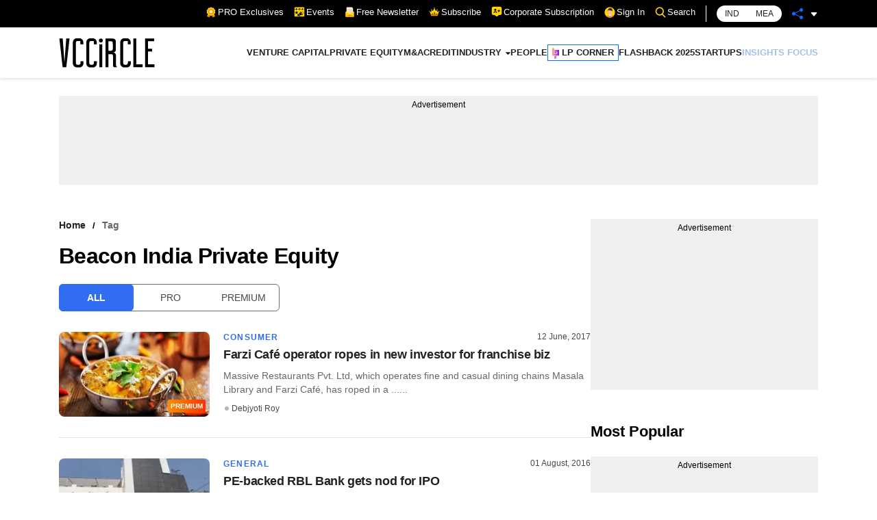

--- FILE ---
content_type: application/javascript; charset=utf-8
request_url: https://fundingchoicesmessages.google.com/f/AGSKWxV0PP9jaWgvMVzXj06D5AAhvyZB1_22m4M56DxIPkwRU6sqfygIOFttoD9SEc36W0Xha13n2GMZrOBTQrKe1uvz_MB5OPBQfkNqiJSPKur2gn37I6tX5G5XwS0kjb_-bqvpjNjYaRjBFWYbK510vgwpLtJFUHplj8SCIhxIejczKLUDFWNNprtzVCJA/_/slafc.js/adsadview./v1/ads._580x100./advertisings.
body_size: -1289
content:
window['7dd1546b-1599-4cfd-883f-5dadfeec43ca'] = true;